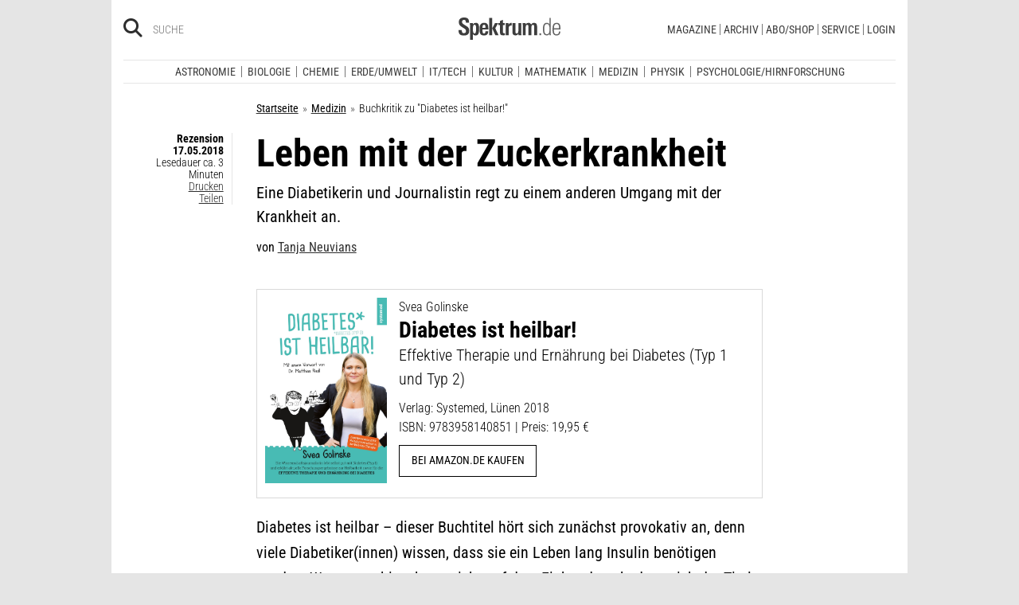

--- FILE ---
content_type: image/svg+xml
request_url: https://www.spektrum.de/js_css/assets/img/svg/sdw_woche.svg
body_size: 5539
content:
<svg xmlns="http://www.w3.org/2000/svg" xmlns:xlink="http://www.w3.org/1999/xlink" width="689" height="266" viewBox="0 0 689 266">
  <defs>
    <polygon id="sdw_woche_positiv@3x-a" points=".168 .537 686.92 .537 686.92 118 .168 118"/>
  </defs>
  <g fill="none" fill-rule="evenodd">
    <g transform="translate(2 148)">
      <mask id="sdw_woche_positiv@3x-b" fill="#fff">
        <use xlink:href="#sdw_woche_positiv@3x-a"/>
      </mask>
      <path fill="#fff" d="M23.968755,19.9043956 L36.263257,19.9043956 C52.8135482,19.9043956 52.8135482,38.3268446 52.8135482,59.2686028 C52.8135482,87.7682889 49.9763555,98.63281 35.4751479,98.63281 L23.968755,98.63281 L23.968755,19.9043956 Z M0.167860033,116.110518 L38.942828,116.110518 C79.6092578,116.110518 76.9296869,76.1164835 76.9296869,58.6387755 C76.9296869,23.210989 71.0976795,2.4266876 39.8885589,2.4266876 L0.167860033,2.4266876 L0.167860033,116.110518 Z M89.6970544,116.110518 L113.497949,116.110518 L113.497949,2.4266876 L89.6970544,2.4266876 L89.6970544,116.110518 Z M190.57502,116.110518 L190.57502,98.63281 L151.011943,98.63281 L151.011943,65.4094192 L186.319231,65.4094192 L186.319231,47.9317111 L151.011943,47.9317111 L151.011943,19.9043956 L189.314045,19.9043956 L189.314045,2.4266876 L127.211048,2.4266876 L127.211048,116.110518 L190.57502,116.110518 Z M243.532861,116.110518 L269.38284,116.110518 L289.085567,32.9733124 L289.400811,32.9733124 L307.212077,116.110518 L333.534921,116.110518 L358.754412,2.4266876 L335.426383,2.4266876 L321.240419,82.2572998 L320.925175,82.2572998 L303.902018,2.4266876 L275.845334,2.4266876 L257.876447,82.2572998 L257.561203,82.2572998 L242.744752,2.4266876 L218.31337,2.4266876 L243.532861,116.110518 Z M400.363482,100.994662 C386.965627,100.994662 385.231787,88.3981162 385.231787,59.2686028 C385.231787,30.1390895 386.965627,17.5425432 400.363482,17.5425432 C413.761337,17.5425432 415.495177,30.1390895 415.495177,59.2686028 C415.495177,88.3981162 413.761337,100.994662 400.363482,100.994662 Z M400.363482,118 C439.611316,118 439.611316,89.0279435 439.611316,59.2686028 C439.611316,29.1943485 439.611316,0.537205651 400.363482,0.537205651 C361.115649,0.537205651 361.115649,29.1943485 361.115649,59.2686028 C361.115649,89.0279435 361.115649,118 400.363482,118 Z M490.365542,118 C512.590219,118 524.727099,108.237677 524.727099,77.8485086 L501.241448,77.8485086 C500.926204,86.8235479 501.39907,100.994662 490.365542,100.994662 C476.967687,100.994662 475.233847,88.3981162 475.233847,59.2686028 C475.233847,30.1390895 476.967687,17.5425432 490.365542,17.5425432 C497.458524,17.5425432 500.138095,23.210989 500.138095,38.3268446 L523.466124,38.3268446 C524.411855,13.9210361 514.639302,0.537205651 490.365542,0.537205651 C451.117709,0.537205651 451.117709,29.1943485 451.117709,59.2686028 C451.117709,89.0279435 451.117709,118 490.365542,118 Z M558.142925,47.9317111 L558.142925,2.4266876 L534.34203,2.4266876 L534.34203,116.110518 L558.142925,116.110518 L558.142925,65.4094192 L585.4115,65.4094192 L585.4115,116.110518 L609.212395,116.110518 L609.212395,2.4266876 L585.4115,2.4266876 L585.4115,47.9317111 L558.142925,47.9317111 Z M686.919953,116.110518 L686.919953,98.63281 L647.356876,98.63281 L647.356876,65.4094192 L682.664164,65.4094192 L682.664164,47.9317111 L647.356876,47.9317111 L647.356876,19.9043956 L685.658978,19.9043956 L685.658978,2.4266876 L623.555981,2.4266876 L623.555981,116.110518 L686.919953,116.110518 Z" mask="url(#sdw_woche_positiv@3x-b)"/>
    </g>
    <path fill="#fff" d="M48.5997526 59.3110872C48.5997526 46.5016146 42.2135936 42.088267 32.0390351 35.9526372L26.8435159 32.8310011C20.8903168 29.2787944 15.6947976 25.941873 15.6947976 19.6986006 15.6947976 14.2088267 18.9419971 10.5489774 24.6787162 10.5489774 31.9307951 10.5489774 33.2296749 15.285253 33.2296749 20.9903122L33.2296749 22.9278794 47.6255927 22.9278794 47.6255927 19.9138859C47.6255927 5.16684607 39.615834 0 25.3281561 0 11.2569583 0 1.08239984 5.7050592 1.08239984 20.8826695 1.08239984 33.0462863 7.79327881 37.8902045 16.4524775 43.2723358L22.4056766 46.9321851C29.1165556 51.022605 33.9873548 53.8213132 33.9873548 60.4951561 33.9873548 66.7384284 30.5236753 70.2906351 24.2457563 70.2906351 15.5865576 70.2906351 14.7206378 63.6167922 14.7206378 56.8353068L14.7206378 55.8665231 0 55.8665231 0 56.7276642C0 74.1657696 6.27791904 80.8396125 24.1375163 80.8396125 38.5334341 80.8396125 48.5997526 75.3498385 48.5997526 59.3110872zM94.6017456 51.7761033C94.6017456 35.9526372 94.1687857 23.7890205 79.8811078 23.7890205 74.6855886 23.7890205 69.4900694 25.941873 66.2428699 30.7857912L66.1346299 25.080732 53.0375919 25.080732C53.1458319 25.8342304 53.3623119 37.0290635 53.3623119 37.7825619L53.3623119 100 66.7840698 100 66.7840698 74.5963402C69.4900694 78.9020452 73.6031888 80.409042 78.798708 80.409042 93.1946258 80.409042 94.6017456 67.0613563 94.6017456 51.7761033zM81.0717476 51.2378902C81.0717476 59.4187298 80.5305477 71.7976319 74.1443887 71.7976319 67.6499897 71.7976319 66.5675899 62.9709365 66.5675899 52.9601722 66.5675899 43.2723358 66.8923098 32.4004306 74.1443887 32.4004306 80.5305477 32.4004306 81.0717476 41.0118407 81.0717476 51.2378902zM138.111126 53.7136706C138.111126 37.9978471 138.111126 23.7890205 119.060889 23.7890205 100.335372 23.7890205 98.0623325 37.8902045 98.0623325 52.744887 98.0623325 67.9224973 99.2529723 80.6243272 118.303209 80.6243272 131.508487 80.6243272 137.245207 74.7039828 137.786406 61.3562971L125.014088 61.3562971C125.014088 66.4155005 124.039929 71.9052745 118.303209 71.9052745 113.10769 71.9052745 111.37585 67.8148547 111.37585 58.5575888L111.37585 53.7136706 138.111126 53.7136706zM124.905848 46.2863294L111.37585 46.2863294C111.37585 43.7029064 111.48409 41.7653391 111.80881 39.6124865 112.45825 35.3067815 114.19009 32.5080732 118.519689 32.5080732 122.632809 32.5080732 124.039929 35.1991389 124.581128 38.8589882 125.014088 41.4424112 124.905848 43.810549 124.905848 46.2863294zM185.953199 79.3326157L170.799601 48.2238967 184.221359 25.080732 169.608962 25.080732 157.053123 48.6544672 171.016081 79.3326157 185.953199 79.3326157zM143.306646 79.3326157L156.728404 79.3326157 156.728404 1.50699677 143.306646 1.50699677 143.306646 79.3326157zM213.984262 79.4402583L213.984262 70.2906351C212.685382 70.3982777 211.494743 70.613563 210.304103 70.613563 205.325064 70.613563 204.675624 68.1377826 204.675624 63.1862217L204.675624 33.7997847 213.226582 33.7997847 213.226582 25.080732 204.675624 25.080732 204.675624 10.3336921 191.253866 15.8234661 191.253866 25.080732 184.001787 25.080732 184.001787 33.7997847 191.253866 33.7997847 191.253866 65.123789C191.253866 76.6415501 194.825785 79.9784715 206.407463 79.9784715 209.005223 79.9784715 211.494743 79.8708288 213.984262 79.4402583zM245.915057 36.0602799L245.915057 24.1119483 245.265617 24.1119483C238.771218 24.1119483 234.441619 26.1571582 231.4109 32.0775027L231.30266 25.080732 218.422102 25.080732C218.422102 25.7265877 218.638582 34.2303552 218.638582 34.876211L218.638582 79.3326157 232.060339 79.3326157 232.060339 48.977395C232.060339 40.9041981 234.874579 35.8449946 243.642018 35.8449946 244.399698 35.8449946 245.157377 35.9526372 245.915057 36.0602799zM289.319291 79.3326157C289.102811 76.2109795 288.886331 73.8428418 288.886331 70.3982777L288.886331 25.080732 275.464573 25.080732 275.464573 60.2798708C275.464573 65.0161464 273.949213 71.7976319 268.104254 71.7976319 261.934575 71.7976319 261.826335 65.98493 261.826335 61.3562971L261.826335 25.080732 248.404577 25.080732 248.404577 65.123789C248.404577 75.3498385 252.625936 80.409042 262.584015 80.409042 268.104254 80.409042 272.542093 78.1485468 275.572813 73.5199139L275.681053 79.3326157 289.319291 79.3326157zM360 79.3326157L360 41.8729817C360 30.3552207 356.7528 23.7890205 346.253522 23.7890205 340.300323 23.7890205 336.295444 26.6953714 332.723524 31.3240043 330.558724 26.9106566 327.419765 23.7890205 320.600646 23.7890205 315.080407 23.7890205 310.317848 26.6953714 307.395368 31.2163617L307.287128 25.080732 293.97361 25.080732C294.29833 27.5565124 294.40657 30.0322928 294.40657 32.5080732L294.40657 79.3326157 307.828328 79.3326157 307.828328 44.7793326C307.828328 39.5048439 308.910728 32.6157158 314.863927 32.6157158 320.059446 32.6157158 320.492406 37.459634 320.492406 41.7653391L320.492406 79.3326157 333.914164 79.3326157 333.914164 44.7793326C333.914164 40.0430571 334.996564 32.6157158 340.841523 32.6157158 345.604082 32.6157158 346.578242 36.4908504 346.578242 42.088267L346.578242 79.3326157 360 79.3326157zM167.283281 120.66069C167.215179 119.577388 167.147077 118.459843 167.147077 117.373428L167.147077 96.1680986 165.230931 96.1680986 165.230931 105.211182C164.491095 103.959781 163.512901 103.215789 161.423404 103.215789 156.773888 103.215789 156 107.953679 156 111.717221 156 115.751588 156.303364 120.931515 161.423404 120.931515 163.345741 120.931515 164.388941 120.221766 165.401186 118.631055L165.435237 120.66069 167.283281 120.66069zM165.333084 112.258872C165.333084 115.614618 165.230931 119.275433 161.457455 119.275433 158.454771 119.275433 157.950197 116.156269 157.950197 111.751463 157.950197 109.040095 158.117356 104.837629 161.624615 104.837629 165.063771 104.837629 165.333084 108.124891 165.333084 112.258872zM182.194547 112.42697L182.194547 110.194994C182.194547 106.229112 181.154442 103.215789 176.805194 103.215789 171.04747 103.215789 171.013419 108.532686 171.013419 113.071349 171.013419 117.410783 171.787307 121 176.603983 121 180.748925 121 181.959285 118.56257 182.095489 115.443407L180.179344 115.443407C180.077191 117.647366 179.504514 119.446644 176.603983 119.446644 173.570344 119.446644 172.997667 117.208442 172.997667 113.410659L172.997667 112.42697 182.194547 112.42697zM180.210299 110.873615L173.031718 110.873615C173.031718 110.12651 173.065769 109.382518 173.130776 108.635413 173.369133 106.465695 174.313276 104.769145 176.839245 104.769145 179.235201 104.769145 180.043139 106.702279 180.179344 108.769269 180.210299 109.447889 180.210299 110.431578 180.210299 110.873615zM192.406768 105.176939L192.406768 103.250031C192.273659 103.215789 192.103404 103.215789 192.004346 103.215789 190.218213 103.215789 188.667343 104.230606 187.757251 105.85556L187.726295 103.589341 185.875156 103.589341C185.943258 104.604159 186.011361 105.653219 186.011361 106.705392L186.011361 120.66069 187.927506 120.66069 187.927506 109.550616C187.927506 107.072718 189.274071 105.142697 191.902193 105.142697 192.069353 105.142697 192.239608 105.142697 192.406768 105.176939zM226.303044 96.1680986L224.3157 96.1680986 219.36282 118.425601 214.713303 96.1680986 212.153283 96.1680986 207.268505 118.425601 202.516835 96.1680986 200.359236 96.1680986 205.952896 120.66069 208.512916 120.66069 213.332688 98.334703 217.982204 120.66069 220.542225 120.66069 226.303044 96.1680986zM228.655662 99.1129374L230.977325 99.1129374 230.977325 96.5416511 228.655662 96.5416511 228.655662 99.1129374zM228.859968 120.66069L230.776114 120.66069 230.776114 103.589341 228.859968 103.589341 228.859968 120.66069zM243.926012 116.12514C243.926012 113.479143 242.142975 112.258872 240.322791 111.244054L239.044329 110.496949C237.72872 109.752957 236.682424 108.906238 236.682424 107.412028 236.682424 105.889802 237.592516 104.803387 239.211489 104.803387 241.133825 104.803387 241.907713 105.889802 241.907713 107.751339L241.907713 108.159133 243.826954 108.159133 243.826954 107.991035C243.826954 104.837629 242.48039 103.215789 239.347693 103.215789 236.648373 103.215789 234.766278 104.669531 234.766278 107.480513 234.766278 109.684473 235.976639 110.870502 237.694669 111.819948L239.044329 112.56394C241.167876 113.718839 241.975815 114.531316 241.975815 116.49558 241.975815 118.394471 240.932615 119.446644 239.044329 119.446644 237.019839 119.446644 236.2119 118.19213 236.2119 115.988171L236.2119 115.580376 234.295755 115.580376 234.295755 115.988171C234.295755 119.038849 235.571121 121 239.044329 121 242.245128 121 243.926012 119.343917 243.926012 116.12514zM256.596099 116.12514C256.596099 113.479143 254.813062 112.258872 252.992879 111.244054L251.711321 110.496949C250.395712 109.752957 249.349416 108.906238 249.349416 107.412028 249.349416 105.889802 250.262603 104.803387 251.878481 104.803387 253.800817 104.803387 254.5778 105.889802 254.5778 107.751339L254.5778 108.159133 256.493946 108.159133 256.493946 107.991035C256.493946 104.837629 255.150477 103.215789 252.014685 103.215789 249.31846 103.215789 247.43327 104.669531 247.43327 107.480513 247.43327 109.684473 248.64363 110.870502 250.361661 111.819948L251.711321 112.56394C253.834868 113.718839 254.645903 114.531316 254.645903 116.49558 254.645903 118.394471 253.599607 119.446644 251.711321 119.446644 249.689926 119.446644 248.878892 118.19213 248.878892 115.988171L248.878892 115.580376 246.962747 115.580376 246.962747 115.988171C246.962747 119.038849 248.241209 121 251.711321 121 254.915215 121 256.596099 119.343917 256.596099 116.12514zM270.96874 112.42697L270.96874 110.194994C270.96874 106.229112 269.925539 103.215789 265.579386 103.215789 259.818567 103.215789 259.787612 108.532686 259.787612 113.071349 259.787612 117.410783 260.558404 121 265.378176 121 269.523118 121 270.733478 118.56257 270.866586 115.443407L268.950441 115.443407C268.848288 117.647366 268.275611 119.446644 265.378176 119.446644 262.344536 119.446644 261.768764 117.208442 261.768764 113.410659L261.768764 112.42697 270.96874 112.42697zM268.984492 110.873615L261.802815 110.873615C261.802815 110.12651 261.836866 109.382518 261.904968 108.635413 262.14023 106.465695 263.084373 104.769145 265.613437 104.769145 268.006298 104.769145 268.817332 106.702279 268.950441 108.769269 268.984492 109.447889 268.984492 110.431578 268.984492 110.873615zM285.561164 120.66069L285.561164 108.598058C285.561164 105.51625 284.418906 103.215789 281.0138 103.215789 278.992406 103.215789 277.543688 104.261736 276.531443 105.920931L276.497392 103.589341 274.649349 103.589341C274.748406 104.977711 274.782458 106.434566 274.782458 107.822936L274.782458 120.66069 276.698603 120.66069 276.698603 110.633919C276.698603 107.919437 277.509637 104.906114 280.642334 104.906114 283.71312 104.906114 283.645018 107.751339 283.645018 110.02067L283.645018 120.66069 285.561164 120.66069zM298.711062 116.12514C298.711062 113.479143 296.928025 112.258872 295.107841 111.244054L293.826283 110.496949C292.510674 109.752957 291.467474 108.906238 291.467474 107.412028 291.467474 105.889802 292.377566 104.803387 293.996538 104.803387 295.918875 104.803387 296.692763 105.889802 296.692763 107.751339L296.692763 108.159133 298.608908 108.159133 298.608908 107.991035C298.608908 104.837629 297.26544 103.215789 294.129647 103.215789 291.433423 103.215789 289.551328 104.669531 289.551328 107.480513 289.551328 109.684473 290.761688 110.870502 292.479719 111.819948L293.826283 112.56394C295.952926 113.718839 296.760865 114.531316 296.760865 116.49558 296.760865 118.394471 295.714569 119.446644 293.826283 119.446644 291.804889 119.446644 290.993855 118.19213 290.993855 115.988171L290.993855 115.580376 289.077709 115.580376 289.077709 115.988171C289.077709 119.038849 290.356171 121 293.826283 121 297.030178 121 298.711062 119.343917 298.711062 116.12514zM312.207661 108.429959C312.139559 105.108455 311.198512 103.215789 307.459087 103.215789 302.035683 103.215789 301.902574 107.956792 301.902574 112.159258 301.902574 117.342299 302.304996 121 307.390985 121 310.830141 121 312.17361 118.90188 312.17361 115.683103L310.257464 115.683103C310.189362 117.818578 309.75289 119.446644 307.291927 119.446644 304.865016 119.446644 303.920873 118.055161 303.920873 112.1935 303.920873 108.666542 304.01993 104.769145 307.390985 104.769145 309.75289 104.769145 310.291515 106.328726 310.291515 108.429959L312.207661 108.429959zM326.416237 120.66069L326.416237 108.6323C326.416237 105.550492 325.338986 103.215789 321.868874 103.215789 319.915581 103.215789 318.565921 104.162122 317.553677 105.684348L317.553677 96.1680986 315.637531 96.1680986 315.637531 120.66069 317.553677 120.66069 317.553677 110.531192C317.553677 107.58324 318.565921 104.906114 321.500503 104.906114 324.568194 104.906114 324.500091 107.717096 324.500091 109.986428L324.500091 120.66069 326.416237 120.66069zM340.627909 120.66069C340.559807 118.864525 340.525756 117.102602 340.525756 115.306438L340.525756 108.871996C340.525756 105.176939 339.550657 103.215789 335.610022 103.215789 332.709491 103.215789 330.322822 104.532561 330.322822 107.58324L330.322822 107.685967 332.273018 107.685967 332.273018 107.548998C332.273018 105.618976 333.922947 104.803387 335.54192 104.803387 338.60961 104.803387 338.60961 107.2128 338.60961 109.619101L338.60961 110.263479C334.430617 110.297721 329.57989 110.633919 329.57989 115.953929 329.57989 118.802266 331.059563 120.931515 334.059151 120.931515 336.318903 120.931515 337.498307 120.122152 338.77677 118.291744L338.77677 120.66069 340.627909 120.66069zM338.60961 113.883825C338.60961 116.461337 337.699518 119.343917 334.495624 119.343917 332.406127 119.343917 331.632239 117.613124 331.632239 115.748475 331.632239 112.156145 335.105447 111.816835 337.968831 111.816835L338.60961 111.816835 338.60961 113.883825zM350.948474 105.176939L350.948474 103.589341 347.679572 103.589341 347.679572 100.806375C347.679572 98.537044 348.218198 97.7214544 350.273644 97.7214544 350.508905 97.7214544 350.713212 97.7214544 350.948474 97.7556967L350.948474 96.0653717C350.679161 96.0311294 350.307695 96 349.97028 96 345.964638 96 345.763427 98.7393849 345.763427 101.724692L345.763427 103.589341 343.169356 103.589341 343.169356 105.176939 345.763427 105.176939 345.763427 120.66069 347.679572 120.66069 347.679572 105.176939 350.948474 105.176939zM359 120.66069L359 118.936123C358.628534 119.004607 358.123959 119.073092 357.755589 119.073092 356.371878 119.073092 355.76515 118.802266 355.76515 116.666791L355.76515 105.176939 359 105.176939 359 103.589341 355.76515 103.589341 355.76515 99.4211182 353.849004 100.302079 353.849004 103.589341 351.220882 103.589341 351.220882 105.176939 353.849004 105.176939 353.849004 116.800647C353.849004 119.443531 354.285477 120.797659 357.28197 120.797659 357.854646 120.797659 358.427323 120.729174 359 120.66069z"/>
  </g>
</svg>
